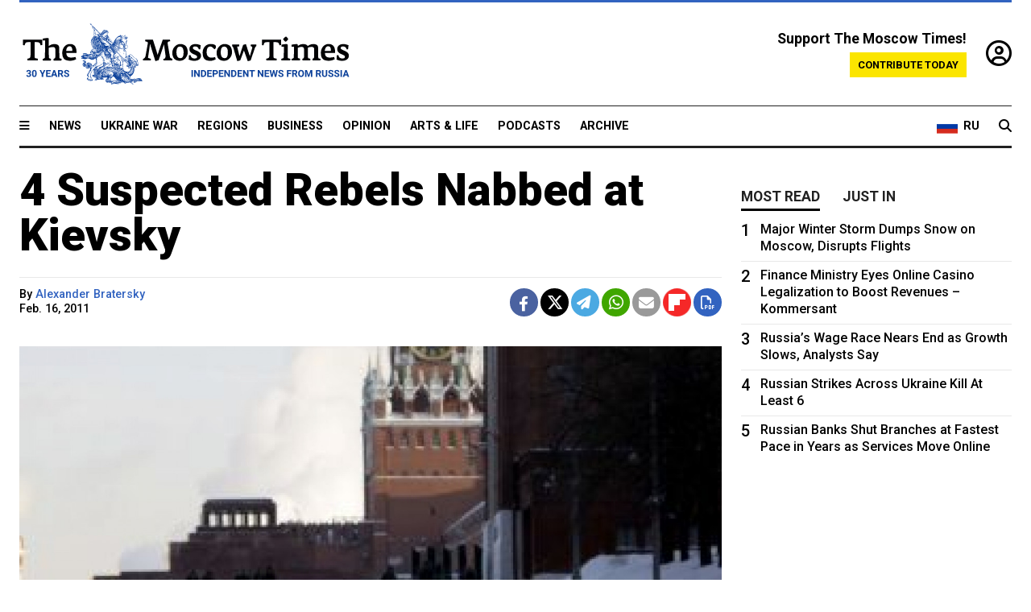

--- FILE ---
content_type: text/html; charset=UTF-8
request_url: https://www.themoscowtimes.com/2011/02/16/4-suspected-rebels-nabbed-at-kievsky-a5037
body_size: 12016
content:
<!DOCTYPE html>
<html lang="en">

<head>
  <meta name="googlebot" content="noarchive">

  <base href="https://www.themoscowtimes.com/" />
  <meta charset="utf-8">
  <meta http-equiv="X-UA-Compatible" content="IE=edge,chrome=1">
  <meta name="viewport" content="width=device-width, initial-scale=1" />
  <meta name="theme-color" content="#5882b5">
  <link rel="shortcut icon" href="https://static.themoscowtimes.com/img/icons/favicon.ico">

  <link rel="publisher" href="https://plus.google.com/114467228383524488842" />

  <link rel="apple-touch-icon-precomposed" sizes="152x152"
    href="https://static.themoscowtimes.com/img/icons/apple-touch-icon-152x152.png">
  <link rel="apple-touch-icon-precomposed" sizes="144x144"
    href="https://static.themoscowtimes.com/img/icons/apple-touch-icon-144x144.png">
  <link rel="apple-touch-icon-precomposed" sizes="120x120"
    href="https://static.themoscowtimes.com/img/icons/apple-touch-icon-120x120.png">
  <link rel="apple-touch-icon-precomposed" sizes="114x114"
    href="https://static.themoscowtimes.com/img/icons/apple-touch-icon-114x114.png">
  <link rel="apple-touch-icon-precomposed" sizes="76x76"
    href="https://static.themoscowtimes.com/img/icons/apple-touch-icon-76x76.png">
  <link rel="apple-touch-icon-precomposed" sizes="72x72"
    href="https://static.themoscowtimes.com/img/icons/apple-touch-icon-72x72.png">
  <link rel="apple-touch-icon-precomposed" href="https://static.themoscowtimes.com/img/icons/apple-touch-icon-57x57.png">

  <meta property="og:site_name" content="The Moscow Times" />

  <meta property="fb:admins" content="1190953093,691361317" />
  <meta property="fb:app_id" content="1446863628952411" />

  <meta name="twitter:site" content="@MoscowTimes">
  <meta name="twitter:creator" content="@MoscowTimes">
  <meta property="twitter:account_id" content="19527964">
  <meta name="twitter:card" content="summary_large_image"> <!-- or summary -->

  
<title>4 Suspected Rebels Nabbed at Kievsky</title>

	<link rel="canonical" href="https://www.themoscowtimes.com/2011/02/16/4-suspected-rebels-nabbed-at-kievsky-a5037">

	<meta name="keywords" content="">
	<meta name="news_keywords" content="">
	<meta name="description" content="  In a show of vigilance after a presidential panning, police at Moscow&#039;s Kievsky Station detained four alleged rebels Tuesday, though the suspects apparently only planned to take a train to Chisinau, Moldova, not stage a terrorist attack.">
	<meta name="thumbnail" content="https://static.themoscowtimes.com/image/320/0a/a4e6bb39feb541669d0a1c7793d274fd.jpg">
	<meta name="author" content="Alexander Bratersky">

	<meta property="og:url" content="https://www.themoscowtimes.com/2011/02/16/4-suspected-rebels-nabbed-at-kievsky-a5037">
	<meta property="og:title" content="4 Suspected Rebels Nabbed at Kievsky">
	<meta property="og:description" content="  In a show of vigilance after a presidential panning, police at Moscow&#039;s Kievsky Station detained four alleged rebels Tuesday, though the suspects apparently only planned to take a train to Chisinau, Moldova, not stage a terrorist attack.">
	<meta property="og:image" content="https://static.themoscowtimes.com/image/og/97/5037__97af07a14cacba681feacf3012730892.jpg">
	<meta property="og:image:width" content="1200">
	<meta property="og:image:height" content="630">
	<meta property="article:author" content="Alexander Bratersky">
	<meta property="article:content_tier" content="free">
	<meta property="article:modified_time" content="2026-01-28T14:11:36+03:00">
	<meta property="article:published_time" content="2011-02-16T22:00:00+03:00">
	<meta property="article:publisher" content="https://www.facebook.com/MoscowTimes">
	<meta property="article:section" content="news">
	<meta property="article:tag" content="">
	<meta property="twitter:title" content="4 Suspected Rebels Nabbed at Kievsky">
	<meta property="twitter:description" content="  In a show of vigilance after a presidential panning, police at Moscow&#039;s Kievsky Station detained four alleged rebels Tuesday, though the suspects apparently only planned to take a train to Chisinau, Moldova, not stage a terrorist attack.">
	<meta property="twitter:image:src" content="https://static.themoscowtimes.com/image/og/97/5037__97af07a14cacba681feacf3012730892.jpg">



<script type="application/ld+json" data-json-ld-for-pagemetadata>
	{"@context":"http:\/\/schema.org\/","@type":"NewsArticle","dateCreated":"2019-01-29T13:56:18+03:00","datePublished":"2011-02-16T22:00:00+03:00","dateModified":"2026-01-28T14:11:36+03:00","name":"4 Suspected Rebels Nabbed at Kievsky","headline":"4 Suspected Rebels Nabbed at Kievsky","description":"  In\u00a0a show of\u00a0vigilance after a\u00a0presidential panning, police at\u00a0Moscow's Kievsky Station detained four alleged rebels Tuesday, though the\u00a0suspects apparently only planned to\u00a0take a\u00a0train to\u00a0Chisinau, Moldova, not stage a\u00a0terrorist attack.","keywords":"","articleSection":"news","isAccessibleForFree":true,"mainEntityOfPage":"https:\/\/www.themoscowtimes.com\/2011\/02\/16\/4-suspected-rebels-nabbed-at-kievsky-a5037","url":"https:\/\/www.themoscowtimes.com\/2011\/02\/16\/4-suspected-rebels-nabbed-at-kievsky-a5037","thumbnailUrl":"https:\/\/static.themoscowtimes.com\/image\/320\/0a\/a4e6bb39feb541669d0a1c7793d274fd.jpg","image":{"@type":"ImageObject","url":"https:\/\/static.themoscowtimes.com\/image\/og\/97\/5037__97af07a14cacba681feacf3012730892.jpg","width":1200,"height":630},"publisher":{"@type":"Organization","name":"The Moscow Times","logo":{"@type":"ImageObject","url":"https:\/\/static.themoscowtimes.com\/img\/logo.png","width":50,"height":50}},"inLanguage":{"@type":"Language","name":"English","alternateName":"English"},"printEdition":"4579","creator":"Alexander Bratersky","author":{"@type":"Person","name":"Alexander Bratersky","description":null,"image":"https:\/\/static.themoscowtimes.com\/avatar_default.jpg","url":"https:\/\/www.themoscowtimes.com\/author\/alexander-bratersky"}}</script> <script type="application/ld+json" data-json-ld-for-pagemetadata>
	{"@context":"http:\/\/schema.org\/","@type":"BreadcrumbList","itemListElement":[{"@type":"ListItem","position":1,"name":"The Moscow Times","item":"https:\/\/www.themoscowtimes.com\/"},{"@type":"ListItem","position":2,"name":"News","item":"https:\/\/www.themoscowtimes.com\/news"},{"@type":"ListItem","position":3,"name":"4 Suspected Rebels Nabbed at Kievsky","item":"https:\/\/www.themoscowtimes.com\/2011\/02\/16\/4-suspected-rebels-nabbed-at-kievsky-a5037"}]}</script> 
  <!-- load stylesheets -->
  <link type="text/css" href="https://static.themoscowtimes.com/css/main.css?v=88" rel="stylesheet" media="screen" />
  <!-- Other CSS assets -->
  
  <link rel="dns-prefetch" href="//www.google-analytics.com" />

  <script type="application/ld+json">
  {
    "@context": "http://schema.org",
    "@type": "NewsMediaOrganization",
    "address": {
      "@type": "PostalAddress",
      "addressCountry": "RU",
      "addressLocality": "Moscow",
      "postalCode": "",
      "streetAddress": ""
    },
    "name": "The Moscow Times",
    "email": "general@themoscowtimes.com",
    "telephone": "",
    "url": "https://themoscowtimes.com",
    "logo": "https://static.themoscowtimes.com/img/logo_1280.png"
  }
  </script>

  <script type="application/ld+json">
  {
    "@context": "https://schema.org",
    "@type": "WebSite",
    "url": "https://www.themoscowtimes.com/",
    }
  </script>
  
<!-- Google Tag Manager -->
<script>
	(function (w, d, s, l, i) {
		w[l] = w[l] || [];
		w[l].push({
			"gtm.start": new Date().getTime(),
			event: "gtm.js",
		});
		var f = d.getElementsByTagName(s)[0],
			j = d.createElement(s),
			dl = l != "dataLayer" ? "&l=" + l : "";
		j.async = true;
		j.src = "https://www.googletagmanager.com/gtm.js?id=" + i + dl;
		f.parentNode.insertBefore(j, f);
	})(window, document, "script", "dataLayer", "GTM-TR8JKK");
</script>
<!-- End Google Tag Manager -->

<!-- Global site tag (gtag.js) - GA4 -->
<script
	async
	src="https://www.googletagmanager.com/gtag/js?id=G-7PDWRZPVQJ"
></script>
<script>
	window.dataLayer = window.dataLayer || [];
	function gtag() {
		dataLayer.push(arguments);
	}
	gtag("js", new Date());
	gtag("config", "G-7PDWRZPVQJ", {
		send_page_view: false,
	});
</script>

<!-- Yandex Zen -->
<meta name="yandex-verification" content="45c6975db53b11d6" /></head>


<body class="article-item" y-use="Main">
  <!-- Google Tag Manager (noscript) -->
<noscript><iframe
		src="https://www.googletagmanager.com/ns.html?id=GTM-TR8JKK"
		height="0"
		width="0"
		style="display: none; visibility: hidden"></iframe>
</noscript>
<!-- End Google Tag Manager (noscript) -->




  
<div y-use="ProgressBar" class="progress-bar"></div>


   
<div class="container">
  <div class="site-header py-3 hidden-xs">
	<a href="https://www.themoscowtimes.com/" class="site-header__logo" title="The Moscow Times - Independent News from Russia" >
		<img src="https://static.themoscowtimes.com/img/logo_tmt_30_yo.svg" alt="The Moscow Times"  />
	</a>

		<div class="site-header__contribute contribute-teaser hidden-xs">
		<div class="contribute-teaser__cta mb-1">Support The Moscow Times!</div>
		<a class="contribute-teaser__button"
		   href="https://www.themoscowtimes.com/contribute?utm_source=contribute&utm_medium=internal-header"
		   class="contribute-teaser__cta">Contribute today</a>
	</div>


	<div class="site-header__account">
		<div class="identity" aria-label="[[account]]">
	<a y-name="signin" href="https://www.themoscowtimes.com/account" class="identity__signin">
		<i class="fa fa-user-circle-o"></i>
	</a>


	<div y-name="account" class="identity__account" style="display:none">
		<div class="identity__letter" href="https://www.themoscowtimes.com/account" y-name="letter"></div>
		<div y-name="menu" class="identity__menu" style="display:none">
			<a class="identity__menu__item identity__dashboard" href="https://www.themoscowtimes.com/account">My account</a>
			<a class="identity__menu__item identity__signout" href="https://www.themoscowtimes.com/account/signout">Signout</a>
		</div>
	</div>
</div>	</div>


</div></div>

<div class="container">
	<div class="navigation" y-use="Navigation">

	
<div class="nav-expanded" style="display: none;" y-name="expanded">
	<div class="nav-overlay"></div>
	<div class="nav-container" y-name="container">
		<div class="container">
			<div class="nav-container__inner">
				<div class="nav-expanded__header">
					<div class="nav-expanded__close" y-name="close">&times;</div>
				</div>
				<nav class="">
					<ul class="depth-0" >

<li class="has-child" >
<a href="#" >Sections</a>
<ul class="depth-1" >

<li class="" >
<a href="/" >Home</a>
</li>

<li class="" >
<a href="https://www.themoscowtimes.com/ukraine-war" >Ukraine War</a>
</li>

<li class="" >
<a href="/news" >News</a>
</li>

<li class="" >

</li>

<li class="" >
<a href="/opinion" >Opinion</a>
</li>

<li class="" >
<a href="/business" >Business</a>
</li>

<li class="" >
<a href="/arts-and-life" >Arts and Life</a>
</li>

</ul>

</li>

<li class="has-child" >
<a href="#" ></a>
<ul class="depth-1" >

<li class="" >
<a href="/tag/Regions" >Regions</a>
</li>

<li class="" >
<a href="/podcasts" >Podcasts</a>
</li>

<li class="" >
<a href="/galleries" >Galleries</a>
</li>

<li class="" >
<a href="/newsletters" >Newsletters</a>
</li>

<li class="" >
<a href="/lectures" >TMT Lecture Series</a>
</li>

<li class="" >
<a href="/search" >Archive</a>
</li>

</ul>

</li>

<li class="has-child" >
<a href="#" >Multimedia projects</a>
<ul class="depth-1" >

<li class="" >
<a href="https://mothersanddaughters.themoscowtimes.com/" >Mothers &amp; Daughters</a>
</li>

<li class="" >
<a href="https://generationp.themoscowtimes.com/" >Generation P</a>
</li>

</ul>

</li>

</ul>
				</nav>
			</div>
		</div>
	</div>
</div>


	<nav class="nav-top">
		<div class="menu-trigger" y-name="open"><i class="fa fa-reorder"></i></div>
		<div class="nav-top__logo--xs hidden-sm-up">
			<a href="https://www.themoscowtimes.com/" class="site-header__logo " title="The Moscow Times - Independent News from Russia">
				<img src="https://static.themoscowtimes.com/img/logo_tmt_30_yo.svg" alt="The Moscow Times" />
			</a>
		</div>
		<ul class="nav-top__list" >

<li class="" >
<a href="/news" >News</a>
</li>

<li class="" >
<a href="https://www.themoscowtimes.com/ukraine-war" >Ukraine War</a>
</li>

<li class="" >
<a href="/tag/Regions" >Regions</a>
</li>

<li class="" >
<a href="/business" >Business</a>
</li>

<li class="" >
<a href="/opinion" >Opinion</a>
</li>

<li class="" >
<a href="https://www.themoscowtimes.com/arts-and-life" >Arts &amp; Life</a>
</li>

<li class="" >
<a href="/podcasts" >Podcasts</a>
</li>

<li class="" >
<a href="/search" >Archive</a>
</li>

</ul>

		<div class="nav-top__wrapper">
			<div class="nav-top__extra">
				<a href="https://ru.themoscowtimes.com" class="nav-top__lang-toggle">
					<svg xmlns="http://www.w3.org/2000/svg" viewBox="0 0 9 6" width="26" height="18">
						<rect fill="#fff" width="9" height="3" />
						<rect fill="#d52b1e" y="3" width="9" height="3" />
						<rect fill="#0039a6" y="2" width="9" height="2" />
					</svg>
					<span>RU</span>
				</a>
			</div>
			<a href="https://www.themoscowtimes.com/search" title="Search" class="nav-top__search">
				<i class="fa fa-search"></i>
			</a>
			<div class="nav-top__account hidden-sm-up">
				 <div class="identity" aria-label="[[account]]">
	<a y-name="signin" href="https://www.themoscowtimes.com/account" class="identity__signin">
		<i class="fa fa-user-circle-o"></i>
	</a>


	<div y-name="account" class="identity__account" style="display:none">
		<div class="identity__letter" href="https://www.themoscowtimes.com/account" y-name="letter"></div>
		<div y-name="menu" class="identity__menu" style="display:none">
			<a class="identity__menu__item identity__dashboard" href="https://www.themoscowtimes.com/account">My account</a>
			<a class="identity__menu__item identity__signout" href="https://www.themoscowtimes.com/account/signout">Signout</a>
		</div>
	</div>
</div> 			</div>
		</div>
	</nav>
</div></div>

<div class="container">
	 	<div class="contribute-teaser-mobile hidden-sm-up">
		<div class="contribute-teaser-mobile__cta">
			<span>Support The Moscow Times!</span>
		</div>
		<div class="contribute-teaser-mobile__container">
			<a class="contribute-teaser-mobile__container__button"
			   href="https://www.themoscowtimes.com/contribute?utm_source=contribute&utm_medium=internal-header-mobile"
			   class="contribute-teaser__cta">Contribute today</a>
		</div>

	</div>
 </div>



<article y-use="article.IsIntersecting">

	<!--[[[article:5037]]]-->
	<div class="gtm-section gtm-type" data-section="news"
		data-type="default">
		<!-- Google Tag Manager places Streamads based on these classes -->
	</div>

		<div class="container article-container" id="article-id-5037"
		data-page-id="5037" data-next-id="5036"
		data-article-url="https://www.themoscowtimes.com/2011/02/16/4-suspected-rebels-nabbed-at-kievsky-a5037"
		data-article-title="4 Suspected Rebels Nabbed at Kievsky">
		

		<div class="row-flex gutter-2">
			<div class="col">
								<article class="article article--news">
					<header class="article__header ">
																		<h1><a href="https://www.themoscowtimes.com/2011/02/16/4-suspected-rebels-nabbed-at-kievsky-a5037">4 Suspected Rebels Nabbed at Kievsky</a>
						</h1>
						<h2></h2>
					</header>

					<div class="article__byline byline  ">
						<div class="row-flex">
							<div class="col">
								<div class="byline__details">

																																													
									<div class="byline__details__column">
										<div class="byline__author">
											By <a href="https://www.themoscowtimes.com/author/alexander-bratersky" class="byline__author__name" title="Alexander Bratersky">Alexander Bratersky</a>										</div>


																					<time class="byline__datetime timeago"
												datetime="2011-02-16T22:00:00+03:00" y-use="Timeago">
												Feb. 16, 2011											</time>
																			</div>
								</div>
							</div>

							<div class="col-auto">
								<div class="byline__social">
									<div class="social">
	<a href="https://www.facebook.com/sharer/sharer.php?u=https://www.themoscowtimes.com/2011/02/16/4-suspected-rebels-nabbed-at-kievsky-a5037" class="social__icon social__icon--facebook" target="_blank" title="Share on Facebook"><i class="fa fa-brands fa-facebook"></i></a>
	<a href="https://twitter.com/intent/tweet/?url=https://www.themoscowtimes.com/2011/02/16/4-suspected-rebels-nabbed-at-kievsky-a5037&text=4 Suspected Rebels Nabbed at Kievsky" class="social__icon social__icon--x-twitter" target="_blank" title="Share on Twitter"><i class="fa fa-brands fa-x-twitter"></i></a>
	<a href="https://telegram.me/share/url?url=https://www.themoscowtimes.com/2011/02/16/4-suspected-rebels-nabbed-at-kievsky-a5037" class="social__icon social__icon--telegram" target="_blank" title="Share on Telegram"><i class="fa fa-paper-plane"></i></a>
	<a href="https://wa.me/?text=https://www.themoscowtimes.com/2011/02/16/4-suspected-rebels-nabbed-at-kievsky-a5037" class="social__icon social__icon--whatsapp"><i class="fa fa-whatsapp" target="_blank" title="Share on WhatsApp"></i></a>
	<a href="/cdn-cgi/l/email-protection#[base64]" class="social__icon social__icon--email"><i class="fa fa-envelope" target="_blank" title="Share with email"></i></a>
	<a href="https://flipboard.com" data-flip-widget="shareflip" class="social__icon social__icon--flipboard" title="Share on Flipboard"><img src="https://static.themoscowtimes.com/img/flipboard_mrrw.png" /></a>
	<a href="https://www.themoscowtimes.com/2011/02/16/4-suspected-rebels-nabbed-at-kievsky-a5037/pdf" class="social__icon social__icon--pdf"><i class="fa fa-file-pdf-o" target="_blank" title="Download as PDF"></i></a>
</div>
								</div>
							</div>
						</div>
					</div>

					
										<figure class="article__featured-image featured-image">
						<img src="https://static.themoscowtimes.com/image/article_1360/0a/a4e6bb39feb541669d0a1c7793d274fd.jpg" />
												<figcaption class="">
							<span class="article__featured-image__caption featured-image__caption">
								Security is being tightened in Moscow in anticipation of nationalist rallies.							</span>
							<span class="article__featured-image__credits featured-image__credits">
								Misha Japaridze							</span>
						</figcaption>
											</figure>
					

					<div class="article__content-container">
						<div class="article__content" y-name="article-content">
															
																	<div data-id="article-block-type"
										class="article__block article__block--html article__block--column ">
										
<p>In&nbsp;a show of&nbsp;vigilance after a&nbsp;presidential panning, police at&nbsp;Moscow's Kievsky Station detained four alleged rebels Tuesday, though the&nbsp;suspects apparently only planned to&nbsp;take a&nbsp;train to&nbsp;Chisinau, Moldova, not stage a&nbsp;terrorist attack.</p>
 
<p>One of&nbsp;the detainees, Hasu Batalov, 28, was put on&nbsp;a federal wanted list over an&nbsp;attack on&nbsp;policemen in&nbsp;Chechnya, the&nbsp;republic's Interior Minister Ruslan Alkhanov said in&nbsp;a statement Wednesday.</p>
 
<p>Batalov's sister, Angela, 39, also arrested, tried to&nbsp;smuggle him and&nbsp;the other detainees to&nbsp;Western Europe through Moldova, Alkhanov said, adding that Batalov was carrying a&nbsp;fake passport.</p>
 
<p>Police think that the&nbsp;other suspects, Ramzan Khaliyev and&nbsp;Hasan Nazhayev, also have ties to&nbsp;the Islamist insurgency in&nbsp;the North Caucasus, Alkhanov said, Interfax reported. Nazhayev previously served a&nbsp;prison sentence for&nbsp;aiding rebels.</p>
 
<p>All four were detained on&nbsp;a tip, the&nbsp;federal Interior Ministry's press service said, Interfax reported. It did not elaborate, but said the&nbsp;suspects were sent to&nbsp;Chechnya for&nbsp;investigation.</p>
 
<p>Batalov joined a&nbsp;rebel group in&nbsp;2008, the&nbsp;ministry added.</p>
 
<p>An&nbsp;office of&nbsp;the Memorial rights watchdog in&nbsp;the Ingush town of&nbsp;Nazran reported in&nbsp;2001 that Batalov, a&nbsp;schoolboy at&nbsp;the time, was badly beaten by&nbsp;police officers investigating a&nbsp;terrorist attack in&nbsp;Chechnya that left one policeman killed and&nbsp;several injured after their truck hit a&nbsp;mine.</p>
 
<p>Earlier media reports said the&nbsp;group planned a&nbsp;terrorist attack at&nbsp;the station on&nbsp;Tuesday, with Angela Batalova to&nbsp;carry out a&nbsp;suicide bombing, but Alkhanov denied the&nbsp;rumors.</p>
 
<p>President Dmitry Medvedev made a&nbsp;surprise visit to&nbsp;Kievsky Station last week to&nbsp;inspect security in&nbsp;the wake of&nbsp;a suicide bombing that killed 36 at&nbsp;Domodedovo Airport in&nbsp;January.</p>
 
<p>Medvedev slammed security at&nbsp;the station, saying he had not seen a&nbsp;single policeman in&nbsp;the main waiting room. Later reports indicated that the&nbsp;area was actually being patrolled by&nbsp;plainclothes officers.</p>
 
<p>In&nbsp;a separate incident, Rostov-on-Don police Wednesday detained a&nbsp;man who attempted to&nbsp;board an&nbsp;airplane to&nbsp;Moscow with a&nbsp;TNT block in&nbsp;his possession, Interfax said.</p>
 
<p>A&nbsp;local police spokesman said the&nbsp;man, whose name was withheld, served in&nbsp;the Interior Troops, but a&nbsp;spokesman for&nbsp;the force denied that later the&nbsp;same day. It remained unclear why the&nbsp;suspect was traveling with explosives.</p>
 
<p>In&nbsp;another sign of&nbsp;rising ethnic tensions, nationalists were reported to&nbsp;be rallying in&nbsp;Moscow on&nbsp;Tuesday evening, prompting police to&nbsp;boost their presence on&nbsp;all major downtown squares, Interfax said.</p>
 
<p>No illegal rallies were reported, but 11 people were briefly detained for&nbsp;questioning. A&nbsp;similar event saw some 5,500 people chanting anti-North Caucasus slogans and&nbsp;clashing with police by&nbsp;the Kremlin walls in&nbsp;December.</p>
 																				
									</div>
																					</div>

						
						
						<div class="article__bottom">

						</div>

						
						
						<div class="hidden-md-up">
													</div>
						
						<div class="">
							
<div
	class="newsletterbanner newsletterbanner--article mb-3"
	y-use="newsletter.Banner"
	data-newsletter="newsletter"
	data-url="https://www.themoscowtimes.com/newsletter"
>
	<h4 class="newsletterbanner__title">Sign up for our free weekly newsletter</h4>
	<div class="newsletterbanner__teaser">
		Our weekly newsletter contains a hand-picked selection of news, features, analysis and more from The Moscow Times. You will receive it in your mailbox every Friday. Never miss the latest news from Russia.		<a href="https://www.themoscowtimes.com/newsletterpreview/article" target="_blank" class="newsletterbanner__teaser__link">Preview</a>
	</div>
	<div>
		<div class="newsletterbanner__inputs">
			<input class="newsletterbanner__email" type="email" placeholder="Your email" y-name="email" />
			<input class="newsletterbanner__name" type="text" placeholder="Your name" y-name="name" />
			<button class="newsletterbanner__button button button--color-3" y-name="submit">Subscribe</button>
		</div>
		<span class="newsletterbanner__disclaimer">
			<em>Subscribers agree to the <a href="https://www.themoscowtimes.com/page/privacy-policy">Privacy Policy</a> </em>
		</span>
		<div class="newsletterbanner__error" y-name="error" style="display:none"></div>
		<div class="newsletterbanner__message" y-name="done" style="display:none">We sent a confirmation to your email. Please confirm your subscription.</div>
	</div>
</div>						</div>

												<div 
	class="contribute-article p-3 mb-3" 
	y-use="contribute2.Article" 
	data-contribute="https://www.themoscowtimes.com/contribute"
	data-remind="https://www.themoscowtimes.com/contribute2/remind"
>
		<p><strong>A Message from The Moscow Times:</strong></p>
	<p>Dear readers,</p>
	<p>We are facing unprecedented challenges. Russia's Prosecutor General's Office has designated The Moscow Times as an "undesirable" organization, criminalizing our work and putting our staff at risk of prosecution. This follows our earlier unjust labeling as a "foreign agent."</p>
	<p>These actions are direct attempts to silence independent journalism in Russia. The authorities claim our work "discredits the decisions of the Russian leadership." We see things differently: we strive to provide accurate, unbiased reporting on Russia.</p>
	<p>We, the journalists of The Moscow Times, refuse to be silenced. But to continue our work, <a href="https://www.themoscowtimes.com/contribute?utm_source=contribute&utm_medium=article" title="we need your help">we need your help</a>.</p>
	<p><span class="contribute-article__strike">Your support, no matter how small, makes a world of difference. If you can, please support us monthly starting from just <span y-name="sign">$</span>2.</span> It's quick to set up, and every contribution makes a significant impact.</p>
	<p>By supporting The Moscow Times, you're defending open, independent journalism in the face of repression. Thank you for standing with us.</p>


	<div class="contribute-selection">
		<div class="contribute-selection__period">
			<div class="contribute-button" y-name="period period-once" data-period="once">
				Once
			</div>
			<div class="contribute-button"  y-name="period period-monthly" data-period="monthly">
				Monthly
			</div>
			<div class="contribute-button"  y-name="period period-annual" data-period="annual">
				Annual
			</div>
		</div>
		<div class="contribute-selection__amount" >
			<div class="contribute-button" y-name="amount amount-0"></div>
			<div class="contribute-button" y-name="amount amount-1"></div>
			<div class="contribute-button contribute-selection__amount__other" y-name="amount amount-2"></div>
		</div>
		<div class="contribute-selection__submit mb-3">
			<div class="contribute-button contribute-button--fit contribute-button--secondary" y-name="continue">
				Continue <i class="fa fa-arrow-right"></i>
			</div>
			<div class="contribute-selection__submit__methods">
				<img src="https://static.themoscowtimes.com/img/contribute/payment_icons.png" alt="paiment methods" width="160" />
			</div>
		</div>
		<div class="contribute-article__payoff">Not ready to support today? <br class="hidden-sm-up" /><span class="contribute-article__payoff__link clickable" y-name="later">Remind me later</span>.</div>
	</div>
	
	<div class="contribute-article__reminder" y-name="reminder" hidden>
		<div class="contribute-article__reminder__close clickable" y-name="close">&times;</div>
		<h4 class="mb-1"><strong>Remind me next month</strong></h4>
		<div class="contribute-article__reminder__grid mb-2" y-name="form">
			<div> 
				<div  class="contribute-article__reminder__error y-name="error" hidden></div>
				<input type="email" class="contribute-article__reminder__input" y-name="email" placeholder="Email">
			</div>
			<div class="contribute-button contribute-button--secondary" y-name="submit">
				Remind me <i class="fa fa-arrow-right"></i>
			</div>
		</div>
		<div y-name="done" hidden>
			<span class="contribute-article__strike mb-2">Thank you! Your reminder is set.</span>
		</div>
		<div class="contribute-article__reminder__info">
			We will send you one reminder email a month from now. For details on the personal data we collect and how it is used, please see our <a href="https://www.themoscowtimes.com/page/privacy-policy" target="_blank" title="privacy policy">Privacy Policy</a>.
		</div>
	</div>
	
</div>
						 <div class="social">
	<a href="https://www.facebook.com/sharer/sharer.php?u=https://www.themoscowtimes.com/2011/02/16/4-suspected-rebels-nabbed-at-kievsky-a5037" class="social__icon social__icon--facebook" target="_blank" title="Share on Facebook"><i class="fa fa-brands fa-facebook"></i></a>
	<a href="https://twitter.com/intent/tweet/?url=https://www.themoscowtimes.com/2011/02/16/4-suspected-rebels-nabbed-at-kievsky-a5037&text=4 Suspected Rebels Nabbed at Kievsky" class="social__icon social__icon--x-twitter" target="_blank" title="Share on Twitter"><i class="fa fa-brands fa-x-twitter"></i></a>
	<a href="https://telegram.me/share/url?url=https://www.themoscowtimes.com/2011/02/16/4-suspected-rebels-nabbed-at-kievsky-a5037" class="social__icon social__icon--telegram" target="_blank" title="Share on Telegram"><i class="fa fa-paper-plane"></i></a>
	<a href="https://wa.me/?text=https://www.themoscowtimes.com/2011/02/16/4-suspected-rebels-nabbed-at-kievsky-a5037" class="social__icon social__icon--whatsapp"><i class="fa fa-whatsapp" target="_blank" title="Share on WhatsApp"></i></a>
	<a href="/cdn-cgi/l/email-protection#[base64]" class="social__icon social__icon--email"><i class="fa fa-envelope" target="_blank" title="Share with email"></i></a>
	<a href="https://flipboard.com" data-flip-widget="shareflip" class="social__icon social__icon--flipboard" title="Share on Flipboard"><img src="https://static.themoscowtimes.com/img/flipboard_mrrw.png" /></a>
	<a href="https://www.themoscowtimes.com/2011/02/16/4-suspected-rebels-nabbed-at-kievsky-a5037/pdf" class="social__icon social__icon--pdf"><i class="fa fa-file-pdf-o" target="_blank" title="Download as PDF"></i></a>
</div>
 					</div>

				</article>
			</div>


			<div class="col-auto hidden-sm-down">
				<aside class="sidebar">

					
					<!-- Article sidebar -->
					   
					<div class="sidebar__sticky">
						<div class="tabs" y-use="Tabs" data-active="tabs__tab--active">
							<section class="sidebar__section">
								<div class="sidebar__section__header">
									<div class="tabs__tab" y-name="tab" data-content="mostread">
										<h3 class="tab__header header--style-3">Most read</h3>
									</div>

									<div class="tabs__tab" y-name="tab" data-content="justin">
										<h3 class="tab__header header--style-3">Just in</h3>
									</div>
								</div>

								<div class="tabs__content" y-name="content justin">
									<ul class="listed-articles">
			<li class="listed-articles__item">
			
<div class="article-excerpt-tiny">
	<a 
		href="https://www.themoscowtimes.com/2026/01/28/ukraine-war-veteran-kills-woman-after-taking-her-hostage-in-irkutsk-local-charity-says-a91797"
		title="Ukraine War Veteran Kills Woman After Taking Her Hostage in Irkutsk, Local Charity Says"
		data-track="just-in-link Ukraine War Veteran Kills Woman After Taking Her Hostage in Irkutsk, Local Charity Says"
	>
				<time class="article-excerpt-tiny__time  "
			datetime="2026-01-28T16:08:37+03:00" y-use="Timeago">
			Jan. 28, 2026		</time>
				<h5 class="article-excerpt-tiny__headline ">
			Ukraine War Veteran Kills Woman After Taking Her Hostage in Irkutsk, Local Charity Says		</h5>
	</a>
</div>		</li>
			<li class="listed-articles__item">
			 
<div class="article-excerpt-tiny">
	<a 
		href="https://www.themoscowtimes.com/2026/01/28/freeing-the-historian-yury-dmitriyev-is-a-matter-of-life-and-death-a91785"
		title="Freeing the Historian Yury Dmitriyev Is a Matter of Life and Death"
		data-track="just-in-link Freeing the Historian Yury Dmitriyev Is a Matter of Life and Death"
	>
				<time class="article-excerpt-tiny__time  "
			datetime="2026-01-28T14:47:00+03:00" y-use="Timeago">
			Jan. 28, 2026		</time>
				<h5 class="article-excerpt-tiny__headline ">
			Freeing the Historian Yury Dmitriyev Is a Matter of Life and Death		</h5>
	</a>
</div> 		</li>
			<li class="listed-articles__item">
			 
<div class="article-excerpt-tiny">
	<a 
		href="https://www.themoscowtimes.com/2026/01/28/officers-are-resigning-every-day-russias-interior-ministry-faces-up-to-40-police-staff-shortages-a91803"
		title="'Officers Are Resigning Every Day': Russia’s Interior Ministry Faces Up to 40% Police Staff Shortages"
		data-track="just-in-link 'Officers Are Resigning Every Day': Russia’s Interior Ministry Faces Up to 40% Police Staff Shortages"
	>
				<time class="article-excerpt-tiny__time  "
			datetime="2026-01-28T14:25:53+03:00" y-use="Timeago">
			Jan. 28, 2026		</time>
				<h5 class="article-excerpt-tiny__headline ">
			'Officers Are Resigning Every Day': Russia’s Interior Ministry Faces Up to 40% Police Staff Shortages		</h5>
	</a>
</div> 		</li>
			<li class="listed-articles__item">
			 
<div class="article-excerpt-tiny">
	<a 
		href="https://www.themoscowtimes.com/2026/01/28/russia-delays-launch-of-yekaterinburg-microchip-plant-to-2027-a91801"
		title="Russia Delays Launch of Yekaterinburg Microchip Plant to 2027"
		data-track="just-in-link Russia Delays Launch of Yekaterinburg Microchip Plant to 2027"
	>
				<time class="article-excerpt-tiny__time  "
			datetime="2026-01-28T14:17:55+03:00" y-use="Timeago">
			Jan. 28, 2026		</time>
				<h5 class="article-excerpt-tiny__headline ">
			Russia Delays Launch of Yekaterinburg Microchip Plant to 2027		</h5>
	</a>
</div> 		</li>
			<li class="listed-articles__item">
			 
<div class="article-excerpt-tiny">
	<a 
		href="https://www.themoscowtimes.com/2026/01/28/us-releases-russian-crew-members-of-oil-tanker-seized-in-north-atlantic-a91799"
		title="U.S. Releases Russian Crew Members of Oil Tanker Seized in North Atlantic"
		data-track="just-in-link U.S. Releases Russian Crew Members of Oil Tanker Seized in North Atlantic"
	>
				<time class="article-excerpt-tiny__time  "
			datetime="2026-01-28T13:31:38+03:00" y-use="Timeago">
			Jan. 28, 2026		</time>
				<h5 class="article-excerpt-tiny__headline ">
			U.S. Releases Russian Crew Members of Oil Tanker Seized in North Atlantic		</h5>
	</a>
</div> 		</li>
			<li class="listed-articles__item">
			 
<div class="article-excerpt-tiny">
	<a 
		href="https://www.themoscowtimes.com/2026/01/28/federation-council-senator-vaynberg-resigns-to-serve-in-ukraine-a91795"
		title="Federation Council Senator Vaynberg Resigns to Serve in Ukraine"
		data-track="just-in-link Federation Council Senator Vaynberg Resigns to Serve in Ukraine"
	>
				<time class="article-excerpt-tiny__time  "
			datetime="2026-01-28T12:57:01+03:00" y-use="Timeago">
			Jan. 28, 2026		</time>
				<h5 class="article-excerpt-tiny__headline ">
			Federation Council Senator Vaynberg Resigns to Serve in Ukraine		</h5>
	</a>
</div> 		</li>
			<li class="listed-articles__item">
			 
<div class="article-excerpt-tiny">
	<a 
		href="https://www.themoscowtimes.com/2026/01/27/men-jailed-over-2022-crimean-bridge-blast-plead-for-release-a91793"
		title="Men Jailed Over 2022 Crimean Bridge Blast Plead for Release"
		data-track="just-in-link Men Jailed Over 2022 Crimean Bridge Blast Plead for Release"
	>
				<time class="article-excerpt-tiny__time  "
			datetime="2026-01-27T19:47:40+03:00" y-use="Timeago">
			Jan. 27, 2026		</time>
				<h5 class="article-excerpt-tiny__headline ">
			Men Jailed Over 2022 Crimean Bridge Blast Plead for Release		</h5>
	</a>
</div> 		</li>
	</ul>								</div>

								<div class="tabs__content" y-name="content mostread" style="display: none">
									<ul class="ranked-articles">
						<li class="ranked-articles__item">
			
<div class="article-excerpt-ranked ranked-articles__article-excerpt-ranked">
	<a href="https://www.themoscowtimes.com/2026/01/27/major-winter-storm-dumps-snow-on-moscow-disrupts-flights-a91783" title="Major Winter Storm Dumps Snow on Moscow, Disrupts Flights">
		<div class="article-excerpt-ranked__rank">
			1		</div>
		<div class="article-excerpt-ranked__item">
							

									<h5 class="article-excerpt-ranked__headline">
				Major Winter Storm Dumps Snow on Moscow, Disrupts Flights			</h5>
		</div>
	</a>
</div>		</li>
					<li class="ranked-articles__item">
			 
<div class="article-excerpt-ranked ranked-articles__article-excerpt-ranked">
	<a href="https://www.themoscowtimes.com/2026/01/27/finance-ministry-eyes-online-casino-legalization-to-boost-revenues-kommersant-a91784" title="Finance Ministry Eyes Online Casino Legalization to Boost Revenues – Kommersant
">
		<div class="article-excerpt-ranked__rank">
			2		</div>
		<div class="article-excerpt-ranked__item">
							 

 									<h5 class="article-excerpt-ranked__headline">
				Finance Ministry Eyes Online Casino Legalization to Boost Revenues – Kommersant
			</h5>
		</div>
	</a>
</div> 		</li>
					<li class="ranked-articles__item">
			 
<div class="article-excerpt-ranked ranked-articles__article-excerpt-ranked">
	<a href="https://www.themoscowtimes.com/2026/01/27/russias-wage-race-nears-end-as-growth-slows-analysts-say-a91788" title="Russia’s Wage Race Nears End as Growth Slows, Analysts Say">
		<div class="article-excerpt-ranked__rank">
			3		</div>
		<div class="article-excerpt-ranked__item">
							 

 									<h5 class="article-excerpt-ranked__headline">
				Russia’s Wage Race Nears End as Growth Slows, Analysts Say			</h5>
		</div>
	</a>
</div> 		</li>
					<li class="ranked-articles__item">
			 
<div class="article-excerpt-ranked ranked-articles__article-excerpt-ranked">
	<a href="https://www.themoscowtimes.com/2026/01/27/russian-strikes-across-ukraine-kill-at-least-6-a91786" title="Russian Strikes Across Ukraine Kill At Least 6">
		<div class="article-excerpt-ranked__rank">
			4		</div>
		<div class="article-excerpt-ranked__item">
							 

 									<h5 class="article-excerpt-ranked__headline">
				Russian Strikes Across Ukraine Kill At Least 6			</h5>
		</div>
	</a>
</div> 		</li>
					<li class="ranked-articles__item">
			 
<div class="article-excerpt-ranked ranked-articles__article-excerpt-ranked">
	<a href="https://www.themoscowtimes.com/2026/01/27/russian-banks-shut-branches-at-fastest-pace-in-years-as-services-move-online-a91789" title="Russian Banks Shut Branches at Fastest Pace in Years as Services Move Online">
		<div class="article-excerpt-ranked__rank">
			5		</div>
		<div class="article-excerpt-ranked__item">
							 

 									<h5 class="article-excerpt-ranked__headline">
				Russian Banks Shut Branches at Fastest Pace in Years as Services Move Online			</h5>
		</div>
	</a>
</div> 		</li>
	</ul>								</div>
							</section>
						</div>
					</div>
					<!-- Article sidebar bottom -->
					   
				</aside>
			</div>
		</div>
	</div>
	
	<!-- Article billboard bottom -->
	   	<!-- Article billboard bottom -->
	   

	<div class="container">
		<section class="cluster">

			<div class="cluster__header">
				<h2 class="cluster__label header--style-3">
										Read more									</h2>
			</div>

			<div class="row-flex">
								<div class="col-3 col-6-sm">
					

<div
	class="article-excerpt-default article-excerpt-default--news"
	data-url="https://www.themoscowtimes.com/2026/01/28/ukraine-war-veteran-kills-woman-after-taking-her-hostage-in-irkutsk-local-charity-says-a91797"
	data-title="Ukraine War Veteran Kills Woman After Taking Her Hostage in Irkutsk, Local Charity Says"
>

	<a href="https://www.themoscowtimes.com/2026/01/28/ukraine-war-veteran-kills-woman-after-taking-her-hostage-in-irkutsk-local-charity-says-a91797" class="article-excerpt-default__link" title="Ukraine War Veteran Kills Woman After Taking Her Hostage in Irkutsk, Local Charity Says">
					<div class=" article-excerpt-default__image-wrapper">
				<figure>
					

	<img src="https://static.themoscowtimes.com/image/article_640/53/TASS_80685402.jpg" />

																			</figure>
			</div>
		
		<div class="article-excerpt-default__content">
							

						
			<h3 class="article-excerpt-default__headline">
								Ukraine War Veteran Kills Woman After Taking Her Hostage in Irkutsk, Local Charity Says			</h3>

			
							<div class="article-excerpt-default__teaser">The man allegedly took the woman hostage after learning that a women’s shelter had reported him to the police for domestic abuse.</div>
										<div class="readtime">
					2&nbsp;Min read				</div>
					</div>
	</a>
</div>				</div>
								<div class="col-3 col-6-sm">
					 

<div
	class="article-excerpt-default article-excerpt-default--news"
	data-url="https://www.themoscowtimes.com/2026/01/28/officers-are-resigning-every-day-russias-interior-ministry-faces-up-to-40-police-staff-shortages-a91803"
	data-title="'Officers Are Resigning Every Day': Russia’s Interior Ministry Faces Up to 40% Police Staff Shortages"
>

	<a href="https://www.themoscowtimes.com/2026/01/28/officers-are-resigning-every-day-russias-interior-ministry-faces-up-to-40-police-staff-shortages-a91803" class="article-excerpt-default__link" title="&#039;Officers Are Resigning Every Day&#039;: Russia’s Interior Ministry Faces Up to 40% Police Staff Shortages">
					<div class=" article-excerpt-default__image-wrapper">
				<figure>
					 

	<img src="https://static.themoscowtimes.com/image/article_640/0f/police-237823762387.jpg" />
 
																			</figure>
			</div>
		
		<div class="article-excerpt-default__content">
							 

 						
			<h3 class="article-excerpt-default__headline">
								'Officers Are Resigning Every Day': Russia’s Interior Ministry Faces Up to 40% Police Staff Shortages			</h3>

			
							<div class="article-excerpt-default__teaser">Deputy Interior Minister Igor Zubov said the prestige of police service had declined and that wages and social benefits no longer met expectations.</div>
										<div class="readtime">
					2&nbsp;Min read				</div>
					</div>
	</a>
</div> 				</div>
								<div class="col-3 col-6-sm">
					 

<div
	class="article-excerpt-default article-excerpt-default--news"
	data-url="https://www.themoscowtimes.com/2026/01/28/us-releases-russian-crew-members-of-oil-tanker-seized-in-north-atlantic-a91799"
	data-title="U.S. Releases Russian Crew Members of Oil Tanker Seized in North Atlantic"
>

	<a href="https://www.themoscowtimes.com/2026/01/28/us-releases-russian-crew-members-of-oil-tanker-seized-in-north-atlantic-a91799" class="article-excerpt-default__link" title="U.S. Releases Russian Crew Members of Oil Tanker Seized in North Atlantic">
					<div class=" article-excerpt-default__image-wrapper">
				<figure>
					 

	<img src="https://static.themoscowtimes.com/image/article_640/6f/260106-G-G0100-1001.jpg" />
 
																			</figure>
			</div>
		
		<div class="article-excerpt-default__content">
							 

 						
			<h3 class="article-excerpt-default__headline">
								U.S. Releases Russian Crew Members of Oil Tanker Seized in North Atlantic			</h3>

			
							<div class="article-excerpt-default__teaser">Russian Foreign Ministry spokeswoman Maria Zakharova said the two crew members were on their way home after being released.</div>
										<div class="readtime">
					1&nbsp;Min read				</div>
					</div>
	</a>
</div> 				</div>
								<div class="col-3 col-6-sm">
					 

<div
	class="article-excerpt-default article-excerpt-default--news"
	data-url="https://www.themoscowtimes.com/2026/01/28/federation-council-senator-vaynberg-resigns-to-serve-in-ukraine-a91795"
	data-title="Federation Council Senator Vaynberg Resigns to Serve in Ukraine"
>

	<a href="https://www.themoscowtimes.com/2026/01/28/federation-council-senator-vaynberg-resigns-to-serve-in-ukraine-a91795" class="article-excerpt-default__link" title="Federation Council Senator Vaynberg Resigns to Serve in Ukraine">
					<div class=" article-excerpt-default__image-wrapper">
				<figure>
					 

	<img src="https://static.themoscowtimes.com/image/article_640/51/TASS_53713635.jpg" />
 
																			</figure>
			</div>
		
		<div class="article-excerpt-default__content">
							 

 						
			<h3 class="article-excerpt-default__headline">
								Federation Council Senator Vaynberg Resigns to Serve in Ukraine			</h3>

			
							<div class="article-excerpt-default__teaser">Federation Council Speaker Valentina Matviyenko said the Nizhny Novgorod region senator resigned to focus on “working at the front line.”</div>
										<div class="readtime">
					2&nbsp;Min read				</div>
					</div>
	</a>
</div> 				</div>
							</div>
		</section>
	</div>

		<!-- sticky_article_billboard_bottom -->
	   
</article>

<div class="container next-article-loader" id="load-next-article" y-use="article.InfiniteScroll"
	data-id="5036" data-url="https://www.themoscowtimes.com/all/{{id}}">
	<svg version="1.1" xmlns="http://www.w3.org/2000/svg" xmlns:xlink="http://www.w3.org/1999/xlink" x="0px" y="0px"
		width="40px" height="40px" viewBox="0 0 40 40" enable-background="new 0 0 40 40" xml:space="preserve">
		<path opacity="0.2" fill="#000"
			d="M20.201,5.169c-8.254,0-14.946,6.692-14.946,14.946c0,8.255,6.692,14.946,14.946,14.946
			  s14.946-6.691,14.946-14.946C35.146,11.861,28.455,5.169,20.201,5.169z M20.201,31.749c-6.425,0-11.634-5.208-11.634-11.634
			  c0-6.425,5.209-11.634,11.634-11.634c6.425,0,11.633,5.209,11.633,11.634C31.834,26.541,26.626,31.749,20.201,31.749z" />
		<path fill="#000" d="M26.013,10.047l1.654-2.866c-2.198-1.272-4.743-2.012-7.466-2.012h0v3.312h0
			  C22.32,8.481,24.301,9.057,26.013,10.047z">
			<animateTransform attributeType="xml" attributeName="transform" type="rotate" from="0 20 20" to="360 20 20"
				dur="0.5s" repeatCount="indefinite" />
		</path>
	</svg>
</div>

<script data-cfasync="false" src="/cdn-cgi/scripts/5c5dd728/cloudflare-static/email-decode.min.js"></script><script>
if (typeof window.freestar === 'object') {
	freestar.config.disabledProducts = {
		sideWall: true,
	};
}
</script>


<footer class="footer fancyfooter">

	<div class="container">
		<div class="footer__inner">
			<div class="footer__logo mb-3">
				<a href="https://www.themoscowtimes.com/" class="footer__logo__wrapper"
					title="The Moscow Times - Independent News from Russia">
											<img src="https://static.themoscowtimes.com/img/logo_tmt_30_yo.svg" alt="The Moscow Times">
									</a>
			</div>
			<div class="footer__main">
								<div class="footer__menu">
					<ul class="row-flex depth-0" >

<li class="col has-child" >
<a href="#" >The Moscow Times</a>
<ul class="depth-1" >

<li class="col" >
<a href="/page/moscow-times" >About us</a>
</li>

<li class="col" >
<a href="/page/privacy-policy" >Privacy Policy</a>
</li>

<li class="col" >
<style>
    #pmLink {
        visibility: hidden;
        text-decoration: none;
        cursor: pointer;
        background: transparent;
        border: none;
    }

    #pmLink:hover {
        visibility: visible;
        color: grey;
    }
</style>
<li class="col">
<a id="pmLink">Privacy Manager</a>
</li>
</li>

</ul>

</li>

<li class="col has-child" >
<a href="#" >  </a>
<ul class="depth-1" >

<li class="col" >
<a href="/podcasts" >Podcasts</a>
</li>

<li class="col" >
<a href="/videos" >Videos</a>
</li>

<li class="col" >
<a href="/galleries" >Galleries</a>
</li>

<li class="col" >
<a href="/newsletters" >Newsletters</a>
</li>

<li class="col" >
<a href="/search" >Archive</a>
</li>

</ul>

</li>

<li class="col has-child" >
<a href="#" >Follow us</a>
<ul class="depth-1" >

<li class="col" >
<a href="https://www.facebook.com/MoscowTimes/" target="_blank"><i class="fa fa-lg fa-facebook"></i></a>&nbsp;
<a href="https://twitter.com/moscowtimes" target="_blank"><i class="fa fa-lg fa-twitter"></i></a>&nbsp;
<a href="https://www.instagram.com/themoscowtimes/" target="_blank"><i class="fa fa-lg fa-instagram"></i></a>&nbsp;
<a href="https://t.me/+fmbCxJOTTPMyZjQy" target="_blank"><i class="fa fa-lg fa-telegram"></i></a>&nbsp;
<a href="/page/rss"><i class="fa fa-lg fa-rss"></i></a>&nbsp;
<a href="https://www.youtube.com/channel/UCRNPdAfK5Mp8ORtjUt3Q8UA" target="_blank"><i class="fa fa-lg fa-youtube"></i></a>
</li>

</ul>

</li>

<li class="col has-child" >
<a href="#" >Media Partners</a>
<ul class="depth-1" >

<li class="col" >
<style>
.media-partners a {
	display: block;
	position: relative;
	padding-left: 42px;	
	padding-top: 7px;
	clear: both;
	line-height: 1em;
}
.media-partners img {
	margin-left: -42px;
	margin-top: -7px;
	max-width: 30px;
	max-height: 30px;
	float: left;
	clear: both;
	margin-bottom: 8px;
}
</style>

<ul class="depth-1">

<li class="media-partners">
	<a href="https://www.themoscowtimes.com/partner/bne-intellinews" target="_blank" rel="noopener noreferrer">
<img src="https://static.themoscowtimes.com/image/320/b9/9XFcf7SE_400x400.jpg" alt="bne IntelliNews" loading="lazy">
		bne IntelliNews
	</a>
</li>
<li class="media-partners">
	<a href="https://investigatebel.org/en" target="_blank" rel="noopener noreferrer">
<img src="https://static.themoscowtimes.com/image/320/88/7pEyUoUB_400x400.png" alt="Belarusian Investigative Center" loading="lazy">
		Belarusian Investigative Center
	</a>
</li>
</ul>
</li>

</ul>

</li>

<li class="col has-child" >
<a href="#" ></a>
<ul class="depth-1" >

<li class="col" >
<style>
.media-partners a {
	display: block;
	position: relative;
	padding-left: 42px;	
	padding-top: 7px;
	clear: both;
	line-height: 1em;
}
.media-partners img {
	margin-left: -42px;
	margin-top: -7px;
	max-width: 30px;
	max-height: 30px;
	float: left;
	clear: both;
	margin-bottom: 8px;
}
.margin-top {
margin-top: 25px;
}
@media (max-width: 767px) {
.margin-top {
margin-top: 0;
}
}
</style>

<ul class="depth-1 margin-top">

<li class="media-partners">
	<a href="https://www.euractiv.com" target="_blank" rel="noopener noreferrer">
<img src="https://www.themoscowtimes.com/image/320/ed/euractiv.jpg" alt="Euractiv " loading="lazy"/>
		Euractiv 
	</a>

</li>
</ul>
</li>

</ul>

</li>

</ul>
								</div>
			</div>
			<div class="footer__bottom">
				&copy; The Moscow Times, all rights reserved.
			</div>

		</div>

	</div>
</footer>

  <!-- jQuery -->
  <script src="https://code.jquery.com/jquery-2.2.0.min.js"></script>
  <script src="https://static.themoscowtimes.com/vendor/jquery/Timeago.js"></script>
  <script src="https://static.themoscowtimes.com/vendor/jquery/Lightbox.js"></script>
  <script src="https://static.themoscowtimes.com/vendor/jquery/fitvids.js"></script>

  <!-- Other JS assets -->
    <script src="https://cdn.flipboard.com/web/buttons/js/flbuttons.min.js"></script>
  
  <div y-name="viewport" class="hidden-lg-down" data-viewport="xl"></div>
  <div y-name="viewport" class="hidden-md-down hidden-xl" data-viewport="lg"></div>
  <div y-name="viewport" class="hidden-lg-up hidden-sm-down" data-viewport="md"></div>
  <div y-name="viewport" class="hidden-md-up hidden-xs" data-viewport="sm"></div>
  <div y-name="viewport" class="hidden-sm-up" data-viewport="xs"></div>

  <script type="text/javascript" src="https://static.themoscowtimes.com/vendor/yellow/Yellow.js"
        data-main="https://static.themoscowtimes.com/js/main.js?v=88"
    data-src="https://static.themoscowtimes.com/js/"     data-console="0"></script>

  </body>

</html>
